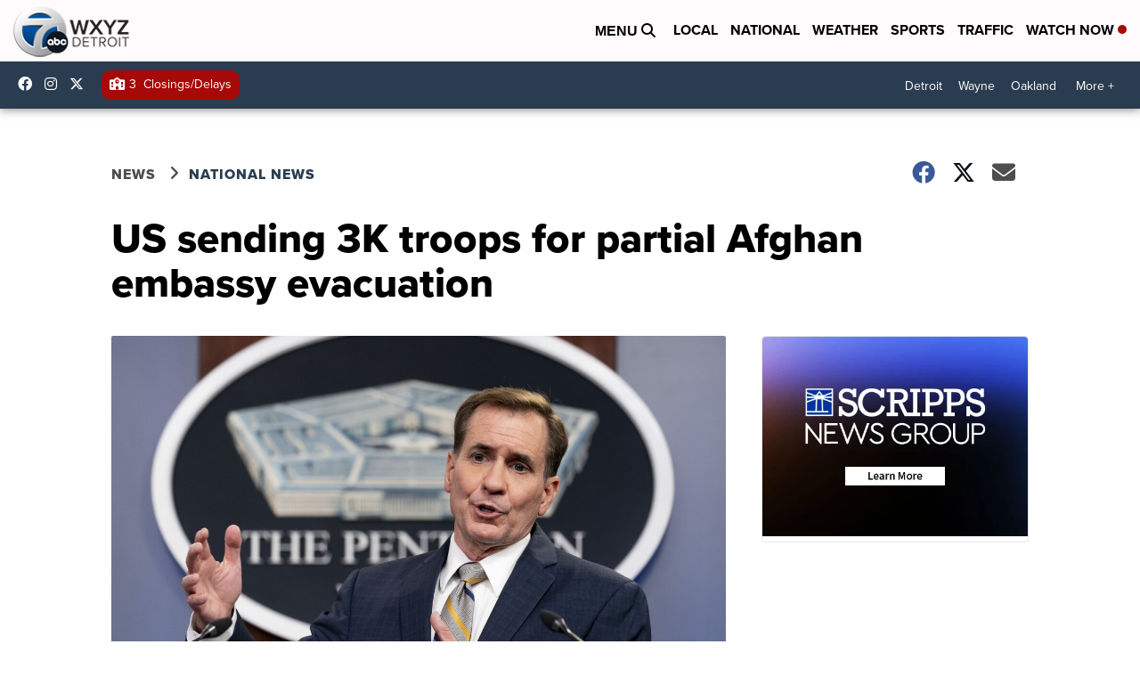

--- FILE ---
content_type: application/javascript; charset=utf-8
request_url: https://fundingchoicesmessages.google.com/f/AGSKWxUn1SuL986DOJwja6Izm0oTAvzcBYuEuC_6-RTSGrA8m3dM4W9t2cq0Iw3Taf4uP7C5-XedscL-FCpwF2w67xmLOXTLQssSXlvTEd430oIvNFn8M1lusx_EJk-IfwwrxercLK1B_A3ck6EwLWVK7KMzEWJaY8vOxIma1B0jFUqJNZD_TfBfRAcpxEJ0/_/ads/aff-/misc/ads./adscdn./adjsmp./leaderboard-advert.
body_size: -1291
content:
window['89b72c7f-240f-4a04-85c7-e2e9d8cd3c52'] = true;